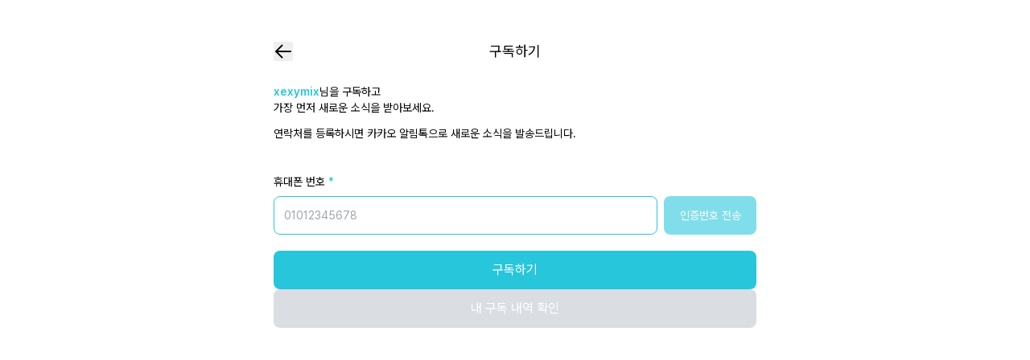

--- FILE ---
content_type: text/html; charset=utf-8
request_url: https://revind.io/subscribe?userId=xexymix
body_size: 3052
content:
<!DOCTYPE html><html lang="ko" class="__className_624b67"><head><meta charSet="utf-8"/><meta name="viewport" content="width=device-width, initial-scale=1, maximum-scale=1, viewport-fit=cover, user-scalable=no"/><link rel="preload" href="/_next/static/media/0c7e3e2387401c47-s.p.woff2" as="font" crossorigin="" type="font/woff2"/><link rel="stylesheet" href="/_next/static/css/bb332f6f79acdb6a.css" data-precedence="next"/><link rel="stylesheet" href="/_next/static/css/ae0f6b176f8a446a.css" data-precedence="next"/><link rel="stylesheet" href="/_next/static/css/9bc1ffd3896e0178.css" data-precedence="next"/><link rel="preload" as="script" fetchPriority="low" href="/_next/static/chunks/webpack-e26ee97075e05963.js"/><script src="/_next/static/chunks/4bd1b696-2fbbf9e90351da72.js" async=""></script><script src="/_next/static/chunks/517-acb97489a079f128.js" async=""></script><script src="/_next/static/chunks/main-app-45b48456e1431bd8.js" async=""></script><script src="/_next/static/chunks/app/layout-fff942f7752cf394.js" async=""></script><script src="/_next/static/chunks/173-c1e7069b2846e68b.js" async=""></script><script src="/_next/static/chunks/app/not-found-72afd751e04494c2.js" async=""></script><script src="/_next/static/chunks/app/(routes)/subscribe/page-80d54a285d246967.js" async=""></script><script src="/_next/static/chunks/app/loading-c7c8d3369516bbcd.js" async=""></script><link rel="preload" href="https://www.googletagmanager.com/gtag/js?id=AW-11332477315" as="script"/><meta name="next-size-adjust" content=""/><meta name="facebook-domain-verification" content="gk8ou031ny8gxwyi6p9u2svc4c5k5w"/><title>리바인드 │ 누구나 3초만에 만드는 홈페이지</title><meta name="description" content="리바인드는 3초만에 나만의 홈페이지를 만들수 있습니다. 자유로운 커스터마이징 기능을 사용해서 남들과 다른 나만의 홈페이지를 디자인 해보세요."/><meta property="og:title" content="리바인드 │ 누구나 3초만에 만드는 홈페이지"/><meta property="og:description" content="리바인드는 3초만에 나만의 홈페이지를 만들수 있습니다. 자유로운 커스터마이징 기능을 사용해서 남들과 다른 나만의 홈페이지를 디자인 해보세요."/><meta property="og:url" content="https://revind.io"/><meta property="og:image" content="https://d3ncz1zcyrlcvz.cloudfront.net/admin/main/logo_bg_white.png"/><meta property="og:image:width" content="1200"/><meta property="og:image:height" content="630"/><meta property="og:type" content="website"/><meta name="twitter:card" content="summary_large_image"/><meta name="twitter:title" content="리바인드 │ 누구나 3초만에 만드는 홈페이지"/><meta name="twitter:description" content="리바인드는 3초만에 나만의 홈페이지를 만들수 있습니다. 자유로운 커스터마이징 기능을 사용해서 남들과 다른 나만의 홈페이지를 디자인 해보세요."/><meta name="twitter:image" content="https://d3ncz1zcyrlcvz.cloudfront.net/admin/main/logo_bg_white.png"/><meta name="twitter:image:width" content="1200"/><meta name="twitter:image:height" content="630"/><link rel="icon" href="/favicon.ico" type="image/x-icon" sizes="224x224"/><noscript><img src="https://www.facebook.com/tr?id=1104094713910065&amp;ev=PageView&amp;noscript=1" width="1" height="1" style="display:none"/></noscript><script id="fb-pixel">
            !function(f,b,e,v,n,t,s)
            {if(f.fbq)return;n=f.fbq=function(){n.callMethod?
            n.callMethod.apply(n,arguments):n.queue.push(arguments)};
            if(!f._fbq)f._fbq=n;n.push=n;n.loaded=!0;n.version='2.0';
            n.queue=[];t=b.createElement(e);t.async=!0;
            t.src=v;s=b.getElementsByTagName(e)[0];
            s.parentNode.insertBefore(t,s)}(window, document,'script',
            'https://connect.facebook.net/en_US/fbevents.js');
            fbq('init', '1104094713910065');
            fbq('track', 'PageView');
          </script><script src="/_next/static/chunks/polyfills-42372ed130431b0a.js" noModule=""></script></head><body><!--$!--><template data-dgst="BAILOUT_TO_CLIENT_SIDE_RENDERING"></template><!--/$--><noscript><iframe src="https://www.googletagmanager.com/ns.html?id=GTM-55DMSFJN" width="0" height="0" style="display:none;visibility:hidden"></iframe></noscript><script src="/_next/static/chunks/webpack-e26ee97075e05963.js" async=""></script><script>(self.__next_f=self.__next_f||[]).push([0])</script><script>self.__next_f.push([1,"1:\"$Sreact.fragment\"\n2:I[7039,[\"177\",\"static/chunks/app/layout-fff942f7752cf394.js\"],\"default\"]\n3:I[5244,[],\"\"]\n4:I[3866,[],\"\"]\n5:I[8173,[\"173\",\"static/chunks/173-c1e7069b2846e68b.js\",\"345\",\"static/chunks/app/not-found-72afd751e04494c2.js\"],\"\"]\n6:I[426,[\"177\",\"static/chunks/app/layout-fff942f7752cf394.js\"],\"default\"]\n7:I[3729,[\"177\",\"static/chunks/app/layout-fff942f7752cf394.js\"],\"default\"]\n8:I[7033,[],\"ClientPageRoot\"]\n9:I[643,[\"173\",\"static/chunks/173-c1e7069b2846e68b.js\",\"741\",\"static/chunks/app/(routes)/subscribe/page-80d54a285d246967.js\"],\"default\"]\nc:I[6213,[],\"OutletBoundary\"]\ne:I[1271,[\"209\",\"static/chunks/app/loading-c7c8d3369516bbcd.js\"],\"default\"]\nf:I[6213,[],\"MetadataBoundary\"]\n11:I[6213,[],\"ViewportBoundary\"]\n13:I[4835,[],\"\"]\n:HL[\"/_next/static/media/0c7e3e2387401c47-s.p.woff2\",\"font\",{\"crossOrigin\":\"\",\"type\":\"font/woff2\"}]\n:HL[\"/_next/static/css/bb332f6f79acdb6a.css\",\"style\"]\n:HL[\"/_next/static/css/ae0f6b176f8a446a.css\",\"style\"]\n:HL[\"/_next/static/css/9bc1ffd3896e0178.css\",\"style\"]\n"])</script><script>self.__next_f.push([1,"0:{\"P\":null,\"b\":\"iGDCICROc5m14S7PaBSU9\",\"p\":\"\",\"c\":[\"\",\"subscribe\"],\"i\":false,\"f\":[[[\"\",{\"children\":[\"(routes)\",{\"children\":[\"subscribe\",{\"children\":[\"__PAGE__\",{}]}]}]},\"$undefined\",\"$undefined\",true],[\"\",[\"$\",\"$1\",\"c\",{\"children\":[[[\"$\",\"link\",\"0\",{\"rel\":\"stylesheet\",\"href\":\"/_next/static/css/bb332f6f79acdb6a.css\",\"precedence\":\"next\",\"crossOrigin\":\"$undefined\",\"nonce\":\"$undefined\"}],[\"$\",\"link\",\"1\",{\"rel\":\"stylesheet\",\"href\":\"/_next/static/css/ae0f6b176f8a446a.css\",\"precedence\":\"next\",\"crossOrigin\":\"$undefined\",\"nonce\":\"$undefined\"}],[\"$\",\"link\",\"2\",{\"rel\":\"stylesheet\",\"href\":\"/_next/static/css/9bc1ffd3896e0178.css\",\"precedence\":\"next\",\"crossOrigin\":\"$undefined\",\"nonce\":\"$undefined\"}]],[\"$\",\"html\",null,{\"lang\":\"ko\",\"className\":\"__className_624b67\",\"children\":[[\"$\",\"head\",null,{\"children\":[[\"$\",\"$L2\",null,{\"mpId\":\"1104094713910065\"}],[\"$\",\"meta\",null,{\"name\":\"facebook-domain-verification\",\"content\":\"gk8ou031ny8gxwyi6p9u2svc4c5k5w\"}]]}],[\"$\",\"body\",null,{\"children\":[[\"$\",\"$L3\",null,{\"parallelRouterKey\":\"children\",\"segmentPath\":[\"children\"],\"error\":\"$undefined\",\"errorStyles\":\"$undefined\",\"errorScripts\":\"$undefined\",\"template\":[\"$\",\"$L4\",null,{}],\"templateStyles\":\"$undefined\",\"templateScripts\":\"$undefined\",\"notFound\":[[],[\"$\",\"div\",null,{\"className\":\"flex flex-col items-center justify-center pt-64\",\"children\":[[\"$\",\"div\",null,{\"className\":\"text-center\",\"children\":[[\"$\",\"span\",null,{\"className\":\"text-3xl text-gray-600\",\"children\":\"페이지를 찾을 수 없습니다.\"}],[\"$\",\"p\",null,{\"className\":\"mt-10 text-sm text-gray-400\",\"children\":[\"요청하신 페이지의 주소가 없습니다.\",[\"$\",\"br\",null,{}],\"주소가 정확한지 확인해주세요.\"]}]]}],[\"$\",\"div\",null,{\"className\":\"width-default mt-14\",\"children\":[\"$\",\"$L5\",null,{\"href\":\"/\",\"className\":\"flex h-14 w-full items-center justify-center rounded-lg bg-primary text-gray-100\",\"children\":\"리바인드 홈페이지\"}]}]]}]],\"forbidden\":\"$undefined\",\"unauthorized\":\"$undefined\"}],[\"$\",\"$L6\",null,{\"gtmId\":\"GTM-55DMSFJN\"}],[\"$\",\"$L7\",null,{\"gaId\":\"AW-11332477315\"}]]}]]}]]}],{\"children\":[\"(routes)\",[\"$\",\"$1\",\"c\",{\"children\":[null,[\"$\",\"$L3\",null,{\"parallelRouterKey\":\"children\",\"segmentPath\":[\"children\",\"(routes)\",\"children\"],\"error\":\"$undefined\",\"errorStyles\":\"$undefined\",\"errorScripts\":\"$undefined\",\"template\":[\"$\",\"$L4\",null,{}],\"templateStyles\":\"$undefined\",\"templateScripts\":\"$undefined\",\"notFound\":\"$undefined\",\"forbidden\":\"$undefined\",\"unauthorized\":\"$undefined\"}]]}],{\"children\":[\"subscribe\",[\"$\",\"$1\",\"c\",{\"children\":[null,[\"$\",\"$L3\",null,{\"parallelRouterKey\":\"children\",\"segmentPath\":[\"children\",\"(routes)\",\"children\",\"subscribe\",\"children\"],\"error\":\"$undefined\",\"errorStyles\":\"$undefined\",\"errorScripts\":\"$undefined\",\"template\":[\"$\",\"$L4\",null,{}],\"templateStyles\":\"$undefined\",\"templateScripts\":\"$undefined\",\"notFound\":\"$undefined\",\"forbidden\":\"$undefined\",\"unauthorized\":\"$undefined\"}]]}],{\"children\":[\"__PAGE__\",[\"$\",\"$1\",\"c\",{\"children\":[[\"$\",\"$L8\",null,{\"Component\":\"$9\",\"searchParams\":{},\"params\":{},\"promises\":[\"$@a\",\"$@b\"]}],null,[\"$\",\"$Lc\",null,{\"children\":\"$Ld\"}]]}],{},null,false]},null,false]},null,false]},[[\"$\",\"$Le\",\"l\",{}],[],[]],false],[\"$\",\"$1\",\"h\",{\"children\":[null,[\"$\",\"$1\",\"RMVmDH9QPm0e0p_lpyxZh\",{\"children\":[[\"$\",\"$Lf\",null,{\"children\":\"$L10\"}],[\"$\",\"$L11\",null,{\"children\":\"$L12\"}],[\"$\",\"meta\",null,{\"name\":\"next-size-adjust\",\"content\":\"\"}]]}]]}],false]],\"m\":\"$undefined\",\"G\":[\"$13\",\"$undefined\"],\"s\":false,\"S\":true}\n"])</script><script>self.__next_f.push([1,"a:{}\nb:{}\n"])</script><script>self.__next_f.push([1,"12:[[\"$\",\"meta\",\"0\",{\"name\":\"viewport\",\"content\":\"width=device-width, initial-scale=1, maximum-scale=1, viewport-fit=cover, user-scalable=no\"}]]\n10:[[\"$\",\"meta\",\"0\",{\"charSet\":\"utf-8\"}],[\"$\",\"title\",\"1\",{\"children\":\"리바인드 │ 누구나 3초만에 만드는 홈페이지\"}],[\"$\",\"meta\",\"2\",{\"name\":\"description\",\"content\":\"리바인드는 3초만에 나만의 홈페이지를 만들수 있습니다. 자유로운 커스터마이징 기능을 사용해서 남들과 다른 나만의 홈페이지를 디자인 해보세요.\"}],[\"$\",\"meta\",\"3\",{\"property\":\"og:title\",\"content\":\"리바인드 │ 누구나 3초만에 만드는 홈페이지\"}],[\"$\",\"meta\",\"4\",{\"property\":\"og:description\",\"content\":\"리바인드는 3초만에 나만의 홈페이지를 만들수 있습니다. 자유로운 커스터마이징 기능을 사용해서 남들과 다른 나만의 홈페이지를 디자인 해보세요.\"}],[\"$\",\"meta\",\"5\",{\"property\":\"og:url\",\"content\":\"https://revind.io\"}],[\"$\",\"meta\",\"6\",{\"property\":\"og:image\",\"content\":\"https://d3ncz1zcyrlcvz.cloudfront.net/admin/main/logo_bg_white.png\"}],[\"$\",\"meta\",\"7\",{\"property\":\"og:image:width\",\"content\":\"1200\"}],[\"$\",\"meta\",\"8\",{\"property\":\"og:image:height\",\"content\":\"630\"}],[\"$\",\"meta\",\"9\",{\"property\":\"og:type\",\"content\":\"website\"}],[\"$\",\"meta\",\"10\",{\"name\":\"twitter:card\",\"content\":\"summary_large_image\"}],[\"$\",\"meta\",\"11\",{\"name\":\"twitter:title\",\"content\":\"리바인드 │ 누구나 3초만에 만드는 홈페이지\"}],[\"$\",\"meta\",\"12\",{\"name\":\"twitter:description\",\"content\":\"리바인드는 3초만에 나만의 홈페이지를 만들수 있습니다. 자유로운 커스터마이징 기능을 사용해서 남들과 다른 나만의 홈페이지를 디자인 해보세요.\"}],[\"$\",\"meta\",\"13\",{\"name\":\"twitter:image\",\"content\":\"https://d3ncz1zcyrlcvz.cloudfront.net/admin/main/logo_bg_white.png\"}],[\"$\",\"meta\",\"14\",{\"name\":\"twitter:image:width\",\"content\":\"1200\"}],[\"$\",\"meta\",\"15\",{\"name\":\"twitter:image:height\",\"content\":\"630\"}],[\"$\",\"link\",\"16\",{\"rel\":\"icon\",\"href\":\"/favicon.ico\",\"type\":\"ima"])</script><script>self.__next_f.push([1,"ge/x-icon\",\"sizes\":\"224x224\"}]]\n"])</script><script>self.__next_f.push([1,"d:null\n"])</script></body></html>

--- FILE ---
content_type: text/css
request_url: https://revind.io/_next/static/css/bb332f6f79acdb6a.css
body_size: 6767
content:
@font-face{font-family:Pretendard;src:url(/_next/static/media/0c7e3e2387401c47-s.p.woff2) format("woff2");font-display:swap;font-weight:100;font-style:normal}@font-face{font-family:Pretendard;src:url(/_next/static/media/0c7e3e2387401c47-s.p.woff2) format("woff2");font-display:swap;font-weight:200;font-style:normal}@font-face{font-family:Pretendard;src:url(/_next/static/media/0c7e3e2387401c47-s.p.woff2) format("woff2");font-display:swap;font-weight:300;font-style:normal}@font-face{font-family:Pretendard;src:url(/_next/static/media/0c7e3e2387401c47-s.p.woff2) format("woff2");font-display:swap;font-weight:400;font-style:normal}@font-face{font-family:Pretendard;src:url(/_next/static/media/0c7e3e2387401c47-s.p.woff2) format("woff2");font-display:swap;font-weight:500;font-style:normal}@font-face{font-family:Pretendard;src:url(/_next/static/media/0c7e3e2387401c47-s.p.woff2) format("woff2");font-display:swap;font-weight:600;font-style:normal}@font-face{font-family:Pretendard;src:url(/_next/static/media/0c7e3e2387401c47-s.p.woff2) format("woff2");font-display:swap;font-weight:700;font-style:normal}@font-face{font-family:Pretendard;src:url(/_next/static/media/0c7e3e2387401c47-s.p.woff2) format("woff2");font-display:swap;font-weight:800;font-style:normal}@font-face{font-family:Pretendard;src:url(/_next/static/media/0c7e3e2387401c47-s.p.woff2) format("woff2");font-display:swap;font-weight:900;font-style:normal}@font-face{font-family:Pretendard Fallback;src:local("Arial");ascent-override:93.76%;descent-override:23.75%;line-gap-override:0.00%;size-adjust:101.55%}.__className_624b67{font-family:Pretendard,Pretendard Fallback,Pretendard Variable,-apple-system,BlinkMacSystemFont,system-ui,Roboto,Helvetica Neue,Segoe UI,Apple SD Gothic Neo,Noto Sans KR,Malgun Gothic,Apple Color Emoji,Segoe UI Emoji,Segoe UI Symbol,sans-serif}*,:after,:before{--tw-border-spacing-x:0;--tw-border-spacing-y:0;--tw-translate-x:0;--tw-translate-y:0;--tw-rotate:0;--tw-skew-x:0;--tw-skew-y:0;--tw-scale-x:1;--tw-scale-y:1;--tw-pan-x: ;--tw-pan-y: ;--tw-pinch-zoom: ;--tw-scroll-snap-strictness:proximity;--tw-gradient-from-position: ;--tw-gradient-via-position: ;--tw-gradient-to-position: ;--tw-ordinal: ;--tw-slashed-zero: ;--tw-numeric-figure: ;--tw-numeric-spacing: ;--tw-numeric-fraction: ;--tw-ring-inset: ;--tw-ring-offset-width:0px;--tw-ring-offset-color:#fff;--tw-ring-color:rgba(59,130,246,.5);--tw-ring-offset-shadow:0 0 #0000;--tw-ring-shadow:0 0 #0000;--tw-shadow:0 0 #0000;--tw-shadow-colored:0 0 #0000;--tw-blur: ;--tw-brightness: ;--tw-contrast: ;--tw-grayscale: ;--tw-hue-rotate: ;--tw-invert: ;--tw-saturate: ;--tw-sepia: ;--tw-drop-shadow: ;--tw-backdrop-blur: ;--tw-backdrop-brightness: ;--tw-backdrop-contrast: ;--tw-backdrop-grayscale: ;--tw-backdrop-hue-rotate: ;--tw-backdrop-invert: ;--tw-backdrop-opacity: ;--tw-backdrop-saturate: ;--tw-backdrop-sepia: ;--tw-contain-size: ;--tw-contain-layout: ;--tw-contain-paint: ;--tw-contain-style: }::backdrop{--tw-border-spacing-x:0;--tw-border-spacing-y:0;--tw-translate-x:0;--tw-translate-y:0;--tw-rotate:0;--tw-skew-x:0;--tw-skew-y:0;--tw-scale-x:1;--tw-scale-y:1;--tw-pan-x: ;--tw-pan-y: ;--tw-pinch-zoom: ;--tw-scroll-snap-strictness:proximity;--tw-gradient-from-position: ;--tw-gradient-via-position: ;--tw-gradient-to-position: ;--tw-ordinal: ;--tw-slashed-zero: ;--tw-numeric-figure: ;--tw-numeric-spacing: ;--tw-numeric-fraction: ;--tw-ring-inset: ;--tw-ring-offset-width:0px;--tw-ring-offset-color:#fff;--tw-ring-color:rgba(59,130,246,.5);--tw-ring-offset-shadow:0 0 #0000;--tw-ring-shadow:0 0 #0000;--tw-shadow:0 0 #0000;--tw-shadow-colored:0 0 #0000;--tw-blur: ;--tw-brightness: ;--tw-contrast: ;--tw-grayscale: ;--tw-hue-rotate: ;--tw-invert: ;--tw-saturate: ;--tw-sepia: ;--tw-drop-shadow: ;--tw-backdrop-blur: ;--tw-backdrop-brightness: ;--tw-backdrop-contrast: ;--tw-backdrop-grayscale: ;--tw-backdrop-hue-rotate: ;--tw-backdrop-invert: ;--tw-backdrop-opacity: ;--tw-backdrop-saturate: ;--tw-backdrop-sepia: ;--tw-contain-size: ;--tw-contain-layout: ;--tw-contain-paint: ;--tw-contain-style: }/*
! tailwindcss v3.4.17 | MIT License | https://tailwindcss.com
*/*,:after,:before{box-sizing:border-box;border:0 solid #e5e7eb}:after,:before{--tw-content:""}:host,html{line-height:1.5;-webkit-text-size-adjust:100%;-moz-tab-size:4;-o-tab-size:4;tab-size:4;font-family:Pretendard,sans-serif;font-feature-settings:normal;font-variation-settings:normal;-webkit-tap-highlight-color:transparent}body{margin:0;line-height:inherit}hr{height:0;color:inherit;border-top-width:1px}abbr:where([title]){-webkit-text-decoration:underline dotted;text-decoration:underline dotted}h1,h2,h3,h4,h5,h6{font-size:inherit;font-weight:inherit}a{color:inherit;text-decoration:inherit}b,strong{font-weight:bolder}code,kbd,pre,samp{font-family:ui-monospace,SFMono-Regular,Menlo,Monaco,Consolas,Liberation Mono,Courier New,monospace;font-feature-settings:normal;font-variation-settings:normal;font-size:1em}small{font-size:80%}sub,sup{font-size:75%;line-height:0;position:relative;vertical-align:baseline}sub{bottom:-.25em}sup{top:-.5em}table{text-indent:0;border-color:inherit;border-collapse:collapse}button,input,optgroup,select,textarea{font-family:inherit;font-feature-settings:inherit;font-variation-settings:inherit;font-size:100%;font-weight:inherit;line-height:inherit;letter-spacing:inherit;color:inherit;margin:0;padding:0}button,select{text-transform:none}button,input:where([type=button]),input:where([type=reset]),input:where([type=submit]){-webkit-appearance:button;background-color:transparent;background-image:none}:-moz-focusring{outline:auto}:-moz-ui-invalid{box-shadow:none}progress{vertical-align:baseline}::-webkit-inner-spin-button,::-webkit-outer-spin-button{height:auto}[type=search]{-webkit-appearance:textfield;outline-offset:-2px}::-webkit-search-decoration{-webkit-appearance:none}::-webkit-file-upload-button{-webkit-appearance:button;font:inherit}summary{display:list-item}blockquote,dd,dl,figure,h1,h2,h3,h4,h5,h6,hr,p,pre{margin:0}fieldset{margin:0}fieldset,legend{padding:0}menu,ol,ul{list-style:none;margin:0;padding:0}dialog{padding:0}textarea{resize:vertical}input::-moz-placeholder,textarea::-moz-placeholder{opacity:1;color:#9ca3af}input::placeholder,textarea::placeholder{opacity:1;color:#9ca3af}[role=button],button{cursor:pointer}:disabled{cursor:default}audio,canvas,embed,iframe,img,object,svg,video{display:block;vertical-align:middle}img,video{max-width:100%;height:auto}[hidden]:where(:not([hidden=until-found])){display:none}.width-default{width:90%;max-width:450px}.blk-hover{cursor:pointer;transition-property:transform;transition-duration:.2s;transition-timing-function:cubic-bezier(.4,0,.2,1)}.blk-hover:hover{--tw-scale-x:102%;--tw-scale-y:102%;transform:translate(var(--tw-translate-x),var(--tw-translate-y)) rotate(var(--tw-rotate)) skewX(var(--tw-skew-x)) skewY(var(--tw-skew-y)) scaleX(var(--tw-scale-x)) scaleY(var(--tw-scale-y));--tw-shadow:0 10px 15px -3px rgba(0,0,0,.1),0 4px 6px -4px rgba(0,0,0,.1);--tw-shadow-colored:0 10px 15px -3px var(--tw-shadow-color),0 4px 6px -4px var(--tw-shadow-color);box-shadow:var(--tw-ring-offset-shadow,0 0 #0000),var(--tw-ring-shadow,0 0 #0000),var(--tw-shadow)}.blk-def{margin-top:.5rem;margin-bottom:.5rem;display:flex;width:100%}.blk-border{border-radius:.75rem;--tw-shadow:0 4px 6px -1px rgba(0,0,0,.1),0 2px 4px -2px rgba(0,0,0,.1);--tw-shadow-colored:0 4px 6px -1px var(--tw-shadow-color),0 2px 4px -2px var(--tw-shadow-color);box-shadow:var(--tw-ring-offset-shadow,0 0 #0000),var(--tw-ring-shadow,0 0 #0000),var(--tw-shadow)}.pointer-events-auto{pointer-events:auto}.visible{visibility:visible}.invisible{visibility:hidden}.fixed{position:fixed}.absolute{position:absolute}.relative{position:relative}.-bottom-36{bottom:-9rem}.-left-11{left:-2.75rem}.-left-16{left:-4rem}.-right-10{right:-2.5rem}.-right-11{right:-2.75rem}.-right-16{right:-4rem}.-right-\[4px\]{right:-4px}.-top-0{top:0}.-top-\[10px\]{top:-10px}.bottom-24{bottom:6rem}.bottom-28{bottom:7rem}.bottom-48{bottom:12rem}.bottom-80{bottom:20rem}.bottom-\[-6px\]{bottom:-6px}.bottom-\[30px\]{bottom:30px}.left-0{left:0}.left-1\/2{left:50%}.left-12{left:3rem}.left-16{left:4rem}.left-5{left:1.25rem}.left-8{left:2rem}.left-\[10\%\]{left:10%}.left-\[45\%\]{left:45%}.left-\[calc\(50\%\)\]{left:calc(50%)}.right-16{right:4rem}.right-2{right:.5rem}.right-36{right:9rem}.right-4{right:1rem}.right-5{right:1.25rem}.right-64{right:16rem}.right-80{right:20rem}.right-9{right:2.25rem}.right-\[18px\]{right:18px}.right-\[30px\]{right:30px}.top-0{top:0}.top-1\/2{top:50%}.top-16{top:4rem}.top-2{top:.5rem}.top-24{top:6rem}.top-4{top:1rem}.top-5{top:1.25rem}.top-6{top:1.5rem}.top-8{top:2rem}.top-\[18px\]{top:18px}.top-\[200px\]{top:200px}.top-\[238px\]{top:238px}.top-\[38px\]{top:38px}.top-\[3px\]{top:3px}.top-\[calc\(50\%-100px\)\]{top:calc(50% - 100px)}.top-\[calc\(50\%-80px\)\]{top:calc(50% - 80px)}.z-0{z-index:0}.z-10{z-index:10}.z-20{z-index:20}.z-30{z-index:30}.z-40{z-index:40}.z-50{z-index:50}.z-\[1000\]{z-index:1000}.order-1{order:1}.order-2{order:2}.order-3{order:3}.m-2{margin:.5rem}.mx-12{margin-left:3rem;margin-right:3rem}.mx-2{margin-left:.5rem;margin-right:.5rem}.mx-20{margin-left:5rem;margin-right:5rem}.mx-4{margin-left:1rem;margin-right:1rem}.mx-7{margin-left:1.75rem;margin-right:1.75rem}.mx-\[60px\]{margin-left:60px;margin-right:60px}.mx-auto{margin-left:auto;margin-right:auto}.my-10{margin-top:2.5rem;margin-bottom:2.5rem}.my-2{margin-top:.5rem;margin-bottom:.5rem}.my-3{margin-top:.75rem;margin-bottom:.75rem}.my-6{margin-top:1.5rem;margin-bottom:1.5rem}.my-\[0\.4rem\]{margin-top:.4rem;margin-bottom:.4rem}.my-\[10px\]{margin-top:10px;margin-bottom:10px}.mb-10{margin-bottom:2.5rem}.mb-14{margin-bottom:3.5rem}.mb-2{margin-bottom:.5rem}.mb-24{margin-bottom:6rem}.mb-4{margin-bottom:1rem}.mb-5{margin-bottom:1.25rem}.mb-6{margin-bottom:1.5rem}.mb-8{margin-bottom:2rem}.mb-\[10px\]{margin-bottom:10px}.ml-1{margin-left:.25rem}.ml-10{margin-left:2.5rem}.ml-2{margin-left:.5rem}.ml-3{margin-left:.75rem}.ml-4{margin-left:1rem}.ml-5{margin-left:1.25rem}.ml-\[1\.6px\]{margin-left:1.6px}.mr-10{margin-right:2.5rem}.mr-3{margin-right:.75rem}.mr-4{margin-right:1rem}.mr-5{margin-right:1.25rem}.mr-\[10px\]{margin-right:10px}.mt-1{margin-top:.25rem}.mt-10{margin-top:2.5rem}.mt-12{margin-top:3rem}.mt-14{margin-top:3.5rem}.mt-16{margin-top:4rem}.mt-2{margin-top:.5rem}.mt-3{margin-top:.75rem}.mt-32{margin-top:8rem}.mt-5{margin-top:1.25rem}.mt-6{margin-top:1.5rem}.mt-7{margin-top:1.75rem}.mt-8{margin-top:2rem}.mt-\[4px\]{margin-top:4px}.line-clamp-1{-webkit-line-clamp:1}.line-clamp-1,.line-clamp-2{overflow:hidden;display:-webkit-box;-webkit-box-orient:vertical}.line-clamp-2{-webkit-line-clamp:2}.block{display:block}.flex{display:flex}.\!contents{display:contents!important}.contents{display:contents}.hidden{display:none}.aspect-square{aspect-ratio:1/1}.h-10{height:2.5rem}.h-11{height:2.75rem}.h-12{height:3rem}.h-14{height:3.5rem}.h-16{height:4rem}.h-20{height:5rem}.h-24{height:6rem}.h-4{height:1rem}.h-5{height:1.25rem}.h-6{height:1.5rem}.h-8{height:2rem}.h-\[100vh\]{height:100vh}.h-\[110vh\]{height:110vh}.h-\[115vh\]{height:115vh}.h-\[1250px\]{height:1250px}.h-\[130px\]{height:130px}.h-\[150px\]{height:150px}.h-\[18px\]{height:18px}.h-\[2\.5rem\]{height:2.5rem}.h-\[200px\]{height:200px}.h-\[20px\]{height:20px}.h-\[230px\]{height:230px}.h-\[250px\]{height:250px}.h-\[29px\]{height:29px}.h-\[300px\]{height:300px}.h-\[32px\]{height:32px}.h-\[330px\]{height:330px}.h-\[34px\]{height:34px}.h-\[350px\]{height:350px}.h-\[38px\]{height:38px}.h-\[40px\]{height:40px}.h-\[50px\]{height:50px}.h-\[52px\]{height:52px}.h-\[530px\]{height:530px}.h-\[600px\]{height:600px}.h-\[60px\]{height:60px}.h-\[70px\]{height:70px}.h-\[74px\]{height:74px}.h-\[80px\]{height:80px}.h-\[86px\]{height:86px}.h-\[900px\]{height:900px}.h-auto{height:auto}.h-fit{height:-moz-fit-content;height:fit-content}.h-full{height:100%}.max-h-16{max-height:4rem}.max-h-20{max-height:5rem}.max-h-\[65vh\]{max-height:65vh}.max-h-\[74px\]{max-height:74px}.max-h-\[90px\]{max-height:90px}.min-h-14{min-height:3.5rem}.min-h-\[180px\]{min-height:180px}.min-h-\[40px\]{min-height:40px}.min-h-\[54px\]{min-height:54px}.min-h-\[577px\]{min-height:577px}.min-h-\[calc\(100vh-200px\)\]{min-height:calc(100vh - 200px)}.min-h-\[calc\(100vh-238px\)\]{min-height:calc(100vh - 238px)}.min-h-screen{min-height:100vh}.w-12{width:3rem}.w-16{width:4rem}.w-24{width:6rem}.w-28{width:7rem}.w-3{width:.75rem}.w-36{width:9rem}.w-4{width:1rem}.w-48{width:12rem}.w-5{width:1.25rem}.w-6{width:1.5rem}.w-8{width:2rem}.w-\[10\%\]{width:10%}.w-\[100px\]{width:100px}.w-\[120px\]{width:120px}.w-\[130px\]{width:130px}.w-\[150px\]{width:150px}.w-\[18px\]{width:18px}.w-\[200px\]{width:200px}.w-\[250px\]{width:250px}.w-\[260px\]{width:260px}.w-\[300px\]{width:300px}.w-\[310px\]{width:310px}.w-\[320px\]{width:320px}.w-\[32px\]{width:32px}.w-\[4rem\]{width:4rem}.w-\[50\%\]{width:50%}.w-\[500px\]{width:500px}.w-\[50px\]{width:50px}.w-\[5px\]{width:5px}.w-\[5rem\]{width:5rem}.w-\[70px\]{width:70px}.w-\[74px\]{width:74px}.w-\[80\%\]{width:80%}.w-\[80px\]{width:80px}.w-\[90\%\]{width:90%}.w-\[90vw\]{width:90vw}.w-auto{width:auto}.w-fit{width:-moz-fit-content;width:fit-content}.w-full{width:100%}.min-w-\[200px\]{min-width:200px}.min-w-\[30\%\]{min-width:30%}.min-w-\[300px\]{min-width:300px}.min-w-\[310px\]{min-width:310px}.min-w-\[323px\]{min-width:323px}.min-w-\[340px\]{min-width:340px}.min-w-\[48px\]{min-width:48px}.max-w-\[100px\]{max-width:100px}.max-w-\[1050px\]{max-width:1050px}.max-w-\[295px\]{max-width:295px}.max-w-\[300px\]{max-width:300px}.max-w-\[332px\]{max-width:332px}.max-w-\[400px\]{max-width:400px}.max-w-\[450px\]{max-width:450px}.max-w-\[475px\]{max-width:475px}.max-w-\[50\%\]{max-width:50%}.max-w-\[500px\]{max-width:500px}.max-w-\[600px\]{max-width:600px}.max-w-\[90px\]{max-width:90px}.max-w-full{max-width:100%}.flex-1{flex:1 1 0%}.flex-shrink{flex-shrink:1}.flex-shrink-0{flex-shrink:0}.-translate-x-1\/2{--tw-translate-x:-50%}.-translate-x-1\/2,.-translate-y-1\/2{transform:translate(var(--tw-translate-x),var(--tw-translate-y)) rotate(var(--tw-rotate)) skewX(var(--tw-skew-x)) skewY(var(--tw-skew-y)) scaleX(var(--tw-scale-x)) scaleY(var(--tw-scale-y))}.-translate-y-1\/2{--tw-translate-y:-50%}.translate-x-1\/2{--tw-translate-x:50%}.rotate-45,.translate-x-1\/2{transform:translate(var(--tw-translate-x),var(--tw-translate-y)) rotate(var(--tw-rotate)) skewX(var(--tw-skew-x)) skewY(var(--tw-skew-y)) scaleX(var(--tw-scale-x)) scaleY(var(--tw-scale-y))}.rotate-45{--tw-rotate:45deg}.transform{transform:translate(var(--tw-translate-x),var(--tw-translate-y)) rotate(var(--tw-rotate)) skewX(var(--tw-skew-x)) skewY(var(--tw-skew-y)) scaleX(var(--tw-scale-x)) scaleY(var(--tw-scale-y))}.cursor-default{cursor:default}.cursor-not-allowed{cursor:not-allowed}.cursor-pointer{cursor:pointer}.resize{resize:both}.flex-row{flex-direction:row}.flex-col{flex-direction:column}.flex-wrap{flex-wrap:wrap}.items-start{align-items:flex-start}.items-end{align-items:flex-end}.items-center{align-items:center}.justify-start{justify-content:flex-start}.justify-end{justify-content:flex-end}.justify-center{justify-content:center}.justify-between{justify-content:space-between}.justify-evenly{justify-content:space-evenly}.gap-1{gap:.25rem}.gap-10{gap:2.5rem}.gap-2{gap:.5rem}.gap-3{gap:.75rem}.gap-4{gap:1rem}.gap-5{gap:1.25rem}.gap-9{gap:2.25rem}.gap-96{gap:24rem}.gap-\[10px\]{gap:10px}.gap-x-3{-moz-column-gap:.75rem;column-gap:.75rem}.space-y-20>:not([hidden])~:not([hidden]){--tw-space-y-reverse:0;margin-top:calc(5rem * calc(1 - var(--tw-space-y-reverse)));margin-bottom:calc(5rem * var(--tw-space-y-reverse))}.overflow-hidden{overflow:hidden}.overflow-visible{overflow:visible}.truncate{overflow:hidden;white-space:nowrap}.text-ellipsis,.truncate{text-overflow:ellipsis}.whitespace-nowrap{white-space:nowrap}.whitespace-pre-line{white-space:pre-line}.whitespace-pre-wrap{white-space:pre-wrap}.break-words{overflow-wrap:break-word}.break-all{word-break:break-all}.rounded-2xl{border-radius:1rem}.rounded-3xl{border-radius:1.5rem}.rounded-\[5px\]{border-radius:5px}.rounded-full{border-radius:9999px}.rounded-lg{border-radius:.5rem}.rounded-md{border-radius:.375rem}.rounded-xl{border-radius:.75rem}.rounded-b-lg{border-bottom-right-radius:.5rem;border-bottom-left-radius:.5rem}.rounded-b-none{border-bottom-right-radius:0;border-bottom-left-radius:0}.rounded-e-none{border-start-end-radius:0;border-end-end-radius:0}.rounded-s-none{border-start-start-radius:0;border-end-start-radius:0}.rounded-t-lg{border-top-left-radius:.5rem;border-top-right-radius:.5rem}.rounded-t-none{border-top-left-radius:0;border-top-right-radius:0}.rounded-t-xl{border-top-left-radius:.75rem;border-top-right-radius:.75rem}.border{border-width:1px}.border-2{border-width:2px}.border-4{border-width:4px}.border-b{border-bottom-width:1px}.border-dashed{border-style:dashed}.border-gray-100\/75{border-color:rgba(243,244,246,.75)}.border-gray-200{--tw-border-opacity:1;border-color:rgb(229 231 235/var(--tw-border-opacity,1))}.border-gray-300{--tw-border-opacity:1;border-color:rgb(209 213 219/var(--tw-border-opacity,1))}.border-primary{--tw-border-opacity:1;border-color:rgb(39 198 218/var(--tw-border-opacity,1))}.border-white{--tw-border-opacity:1;border-color:rgb(255 255 255/var(--tw-border-opacity,1))}.border-b-gray-300{--tw-border-opacity:1;border-bottom-color:rgb(209 213 219/var(--tw-border-opacity,1))}.border-b-slate-100{--tw-border-opacity:1;border-bottom-color:rgb(241 245 249/var(--tw-border-opacity,1))}.border-e-slate-400{--tw-border-opacity:1;border-inline-end-color:rgb(148 163 184/var(--tw-border-opacity,1))}.bg-black{--tw-bg-opacity:1;background-color:rgb(0 0 0/var(--tw-bg-opacity,1))}.bg-disabled{--tw-bg-opacity:1;background-color:rgb(128 222 234/var(--tw-bg-opacity,1))}.bg-gray-100{--tw-bg-opacity:1;background-color:rgb(243 244 246/var(--tw-bg-opacity,1))}.bg-gray-300{--tw-bg-opacity:1;background-color:rgb(209 213 219/var(--tw-bg-opacity,1))}.bg-gray-50{--tw-bg-opacity:1;background-color:rgb(249 250 251/var(--tw-bg-opacity,1))}.bg-gray-500{--tw-bg-opacity:1;background-color:rgb(107 114 128/var(--tw-bg-opacity,1))}.bg-mapBlue{--tw-bg-opacity:1;background-color:rgb(51 115 236/var(--tw-bg-opacity,1))}.bg-primary{--tw-bg-opacity:1;background-color:rgb(39 198 218/var(--tw-bg-opacity,1))}.bg-red-50{--tw-bg-opacity:1;background-color:rgb(254 242 242/var(--tw-bg-opacity,1))}.bg-transparent{background-color:transparent}.bg-white{--tw-bg-opacity:1;background-color:rgb(255 255 255/var(--tw-bg-opacity,1))}.bg-white\/75{background-color:hsla(0,0%,100%,.75)}.bg-opacity-40{--tw-bg-opacity:0.4}.bg-opacity-5{--tw-bg-opacity:0.05}.bg-opacity-70{--tw-bg-opacity:0.7}.bg-opacity-80{--tw-bg-opacity:0.8}.bg-opacity-95{--tw-bg-opacity:0.95}.bg-cover{background-size:cover}.bg-center{background-position:50%}.bg-no-repeat{background-repeat:no-repeat}.fill-gray-600{fill:#4b5563}.fill-white{fill:#fff}.stroke-gray-600{stroke:#4b5563}.stroke-primary{stroke:#27c6da}.stroke-white{stroke:#fff}.object-contain{-o-object-fit:contain;object-fit:contain}.object-cover{-o-object-fit:cover;object-fit:cover}.object-center{-o-object-position:center;object-position:center}.p-1{padding:.25rem}.p-10{padding:2.5rem}.p-2{padding:.5rem}.p-3{padding:.75rem}.p-5{padding:1.25rem}.p-\[30px\]{padding:30px}.px-1\.5{padding-left:.375rem;padding-right:.375rem}.px-14{padding-left:3.5rem;padding-right:3.5rem}.px-2{padding-left:.5rem;padding-right:.5rem}.px-3{padding-left:.75rem;padding-right:.75rem}.px-4{padding-left:1rem;padding-right:1rem}.px-5{padding-left:1.25rem;padding-right:1.25rem}.px-\[10px\]{padding-left:10px;padding-right:10px}.px-\[20px\]{padding-left:20px;padding-right:20px}.px-\[30px\]{padding-left:30px;padding-right:30px}.py-1{padding-top:.25rem;padding-bottom:.25rem}.py-2{padding-top:.5rem;padding-bottom:.5rem}.py-20{padding-top:5rem;padding-bottom:5rem}.py-3{padding-top:.75rem;padding-bottom:.75rem}.py-36{padding-top:9rem;padding-bottom:9rem}.py-40{padding-top:10rem;padding-bottom:10rem}.py-5{padding-top:1.25rem;padding-bottom:1.25rem}.py-8{padding-top:2rem;padding-bottom:2rem}.py-\[10px\]{padding-top:10px;padding-bottom:10px}.pb-10{padding-bottom:2.5rem}.pb-12{padding-bottom:3rem}.pb-4{padding-bottom:1rem}.pl-3{padding-left:.75rem}.pr-6{padding-right:1.5rem}.pt-0{padding-top:0}.pt-1{padding-top:.25rem}.pt-10{padding-top:2.5rem}.pt-16{padding-top:4rem}.pt-20{padding-top:5rem}.pt-48{padding-top:12rem}.pt-64{padding-top:16rem}.text-left{text-align:left}.text-center{text-align:center}.text-right{text-align:right}.text-start{text-align:start}.text-end{text-align:end}.align-middle{vertical-align:middle}.text-2xl{font-size:1.5rem;line-height:2rem}.text-3xl{font-size:1.875rem;line-height:2.25rem}.text-5xl{font-size:3rem;line-height:1}.text-\[10px\]{font-size:10px}.text-\[3vw\]{font-size:3vw}.text-\[4vw\]{font-size:4vw}.text-base{font-size:1rem;line-height:1.5rem}.text-lg{font-size:1.125rem;line-height:1.75rem}.text-sm{font-size:.875rem;line-height:1.25rem}.text-xl{font-size:1.25rem;line-height:1.75rem}.text-xs{font-size:.75rem;line-height:1rem}.font-black{font-weight:900}.font-bold{font-weight:700}.font-extrabold{font-weight:800}.font-extralight{font-weight:200}.font-light{font-weight:300}.font-medium{font-weight:500}.font-semibold{font-weight:600}.font-thin{font-weight:100}.leading-5{line-height:1.25rem}.leading-loose{line-height:2}.leading-none{line-height:1}.leading-relaxed{line-height:1.625}.leading-snug{line-height:1.375}.text-\[\#272727\]{--tw-text-opacity:1;color:rgb(39 39 39/var(--tw-text-opacity,1))}.text-\[\#27c6da\]{--tw-text-opacity:1;color:rgb(39 198 218/var(--tw-text-opacity,1))}.text-\[\#393939\]{--tw-text-opacity:1;color:rgb(57 57 57/var(--tw-text-opacity,1))}.text-black{--tw-text-opacity:1;color:rgb(0 0 0/var(--tw-text-opacity,1))}.text-bluePrimary{--tw-text-opacity:1;color:rgb(60 80 224/var(--tw-text-opacity,1))}.text-gray-100{--tw-text-opacity:1;color:rgb(243 244 246/var(--tw-text-opacity,1))}.text-gray-400{--tw-text-opacity:1;color:rgb(156 163 175/var(--tw-text-opacity,1))}.text-gray-50{--tw-text-opacity:1;color:rgb(249 250 251/var(--tw-text-opacity,1))}.text-gray-500{--tw-text-opacity:1;color:rgb(107 114 128/var(--tw-text-opacity,1))}.text-gray-600{--tw-text-opacity:1;color:rgb(75 85 99/var(--tw-text-opacity,1))}.text-gray-700{--tw-text-opacity:1;color:rgb(55 65 81/var(--tw-text-opacity,1))}.text-gray-900{--tw-text-opacity:1;color:rgb(17 24 39/var(--tw-text-opacity,1))}.text-neutral-700{--tw-text-opacity:1;color:rgb(64 64 64/var(--tw-text-opacity,1))}.text-primary{--tw-text-opacity:1;color:rgb(39 198 218/var(--tw-text-opacity,1))}.text-red-600{--tw-text-opacity:1;color:rgb(220 38 38/var(--tw-text-opacity,1))}.text-white{--tw-text-opacity:1;color:rgb(255 255 255/var(--tw-text-opacity,1))}.underline{text-decoration-line:underline}.opacity-0{opacity:0}.opacity-70{opacity:.7}.opacity-95{opacity:.95}.shadow{--tw-shadow:0 1px 3px 0 rgba(0,0,0,.1),0 1px 2px -1px rgba(0,0,0,.1);--tw-shadow-colored:0 1px 3px 0 var(--tw-shadow-color),0 1px 2px -1px var(--tw-shadow-color)}.shadow,.shadow-lg{box-shadow:var(--tw-ring-offset-shadow,0 0 #0000),var(--tw-ring-shadow,0 0 #0000),var(--tw-shadow)}.shadow-lg{--tw-shadow:0 10px 15px -3px rgba(0,0,0,.1),0 4px 6px -4px rgba(0,0,0,.1);--tw-shadow-colored:0 10px 15px -3px var(--tw-shadow-color),0 4px 6px -4px var(--tw-shadow-color)}.shadow-md{--tw-shadow:0 4px 6px -1px rgba(0,0,0,.1),0 2px 4px -2px rgba(0,0,0,.1);--tw-shadow-colored:0 4px 6px -1px var(--tw-shadow-color),0 2px 4px -2px var(--tw-shadow-color)}.shadow-md,.shadow-sm{box-shadow:var(--tw-ring-offset-shadow,0 0 #0000),var(--tw-ring-shadow,0 0 #0000),var(--tw-shadow)}.shadow-sm{--tw-shadow:0 1px 2px 0 rgba(0,0,0,.05);--tw-shadow-colored:0 1px 2px 0 var(--tw-shadow-color)}.shadow-xl{--tw-shadow:0 20px 25px -5px rgba(0,0,0,.1),0 8px 10px -6px rgba(0,0,0,.1);--tw-shadow-colored:0 20px 25px -5px var(--tw-shadow-color),0 8px 10px -6px var(--tw-shadow-color);box-shadow:var(--tw-ring-offset-shadow,0 0 #0000),var(--tw-ring-shadow,0 0 #0000),var(--tw-shadow)}.shadow-gray-200{--tw-shadow-color:#e5e7eb;--tw-shadow:var(--tw-shadow-colored)}.shadow-primary{--tw-shadow-color:#27c6da;--tw-shadow:var(--tw-shadow-colored)}.filter{filter:var(--tw-blur) var(--tw-brightness) var(--tw-contrast) var(--tw-grayscale) var(--tw-hue-rotate) var(--tw-invert) var(--tw-saturate) var(--tw-sepia) var(--tw-drop-shadow)}.transition{transition-property:color,background-color,border-color,text-decoration-color,fill,stroke,opacity,box-shadow,transform,filter,-webkit-backdrop-filter;transition-property:color,background-color,border-color,text-decoration-color,fill,stroke,opacity,box-shadow,transform,filter,backdrop-filter;transition-property:color,background-color,border-color,text-decoration-color,fill,stroke,opacity,box-shadow,transform,filter,backdrop-filter,-webkit-backdrop-filter;transition-timing-function:cubic-bezier(.4,0,.2,1);transition-duration:.15s}.transition-all{transition-property:all;transition-timing-function:cubic-bezier(.4,0,.2,1);transition-duration:.15s}.transition-transform{transition-property:transform;transition-timing-function:cubic-bezier(.4,0,.2,1);transition-duration:.15s}.duration-200{transition-duration:.2s}.duration-300{transition-duration:.3s}.duration-500{transition-duration:.5s}.duration-700{transition-duration:.7s}.ease-in-out{transition-timing-function:cubic-bezier(.4,0,.2,1)}iframe{width:100%;border-radius:12px}body{touch-action:pan-x pan-y}input::-webkit-inner-spin-button,input::-webkit-outer-spin-button{-webkit-appearance:none;margin:0}.placeholder\:text-\[\#cacaca\]::-moz-placeholder{--tw-text-opacity:1;color:rgb(202 202 202/var(--tw-text-opacity,1))}.placeholder\:text-\[\#cacaca\]::placeholder{--tw-text-opacity:1;color:rgb(202 202 202/var(--tw-text-opacity,1))}.hover\:scale-\[105\%\]:hover{--tw-scale-x:105%;--tw-scale-y:105%;transform:translate(var(--tw-translate-x),var(--tw-translate-y)) rotate(var(--tw-rotate)) skewX(var(--tw-skew-x)) skewY(var(--tw-skew-y)) scaleX(var(--tw-scale-x)) scaleY(var(--tw-scale-y))}.hover\:bg-\[\#20a9bb\]:hover{--tw-bg-opacity:1;background-color:rgb(32 169 187/var(--tw-bg-opacity,1))}.hover\:bg-\[\#3D5CE1\]:hover{--tw-bg-opacity:1;background-color:rgb(61 92 225/var(--tw-bg-opacity,1))}.hover\:bg-gray-100:hover{--tw-bg-opacity:1;background-color:rgb(243 244 246/var(--tw-bg-opacity,1))}.hover\:bg-gray-200:hover{--tw-bg-opacity:1;background-color:rgb(229 231 235/var(--tw-bg-opacity,1))}.hover\:bg-gray-50:hover{--tw-bg-opacity:1;background-color:rgb(249 250 251/var(--tw-bg-opacity,1))}.hover\:bg-hover:hover{--tw-bg-opacity:1;background-color:rgb(0 188 212/var(--tw-bg-opacity,1))}.hover\:bg-primary:hover{--tw-bg-opacity:1;background-color:rgb(39 198 218/var(--tw-bg-opacity,1))}.hover\:bg-white:hover{--tw-bg-opacity:1;background-color:rgb(255 255 255/var(--tw-bg-opacity,1))}.hover\:bg-opacity-100:hover{--tw-bg-opacity:1}.hover\:text-primary:hover{--tw-text-opacity:1;color:rgb(39 198 218/var(--tw-text-opacity,1))}.hover\:text-white:hover{--tw-text-opacity:1;color:rgb(255 255 255/var(--tw-text-opacity,1))}.hover\:opacity-100:hover{opacity:1}.hover\:shadow-lg:hover{--tw-shadow:0 10px 15px -3px rgba(0,0,0,.1),0 4px 6px -4px rgba(0,0,0,.1);--tw-shadow-colored:0 10px 15px -3px var(--tw-shadow-color),0 4px 6px -4px var(--tw-shadow-color);box-shadow:var(--tw-ring-offset-shadow,0 0 #0000),var(--tw-ring-shadow,0 0 #0000),var(--tw-shadow)}.focus\:border-2:focus{border-width:2px}.focus\:border-primary:focus{--tw-border-opacity:1;border-color:rgb(39 198 218/var(--tw-border-opacity,1))}.focus\:outline-none:focus{outline:2px solid transparent;outline-offset:2px}@media (prefers-reduced-motion:no-preference){@keyframes bounce{0%,to{transform:translateY(-25%);animation-timing-function:cubic-bezier(.8,0,1,1)}50%{transform:none;animation-timing-function:cubic-bezier(0,0,.2,1)}}.motion-safe\:animate-bounce{animation:bounce 1s infinite}}@media (min-width:320px){.xs\:h-\[470px\]{height:470px}.xs\:h-\[620px\]{height:620px}.xs\:w-\[300px\]{width:300px}}@media (min-width:640px){.sm\:absolute{position:absolute}.sm\:-top-1{top:-.25rem}.sm\:bottom-3{bottom:.75rem}.sm\:left-10{left:2.5rem}.sm\:left-20{left:5rem}.sm\:right-20{right:5rem}.sm\:right-28{right:7rem}.sm\:right-3{right:.75rem}.sm\:right-48{right:12rem}.sm\:z-0{z-index:0}.sm\:-ml-20{margin-left:-5rem}.sm\:h-\[30px\]{height:30px}.sm\:h-\[34px\]{height:34px}.sm\:h-\[550px\]{height:550px}.sm\:h-\[690px\]{height:690px}.sm\:w-\[100px\]{width:100px}.sm\:w-\[330px\]{width:330px}.sm\:w-\[400px\]{width:400px}.sm\:w-\[6rem\]{width:6rem}.sm\:items-center{align-items:center}.sm\:p-24{padding:6rem}.sm\:px-10{padding-left:2.5rem;padding-right:2.5rem}.sm\:text-\[0\.9rem\]{font-size:.9rem}.sm\:text-base{font-size:1rem;line-height:1.5rem}.sm\:text-lg{font-size:1.125rem;line-height:1.75rem}.sm\:text-sm{font-size:.875rem;line-height:1.25rem}}@media (min-width:768px){.md\:visible{visibility:visible}.md\:absolute{position:absolute}.md\:-bottom-48{bottom:-12rem}.md\:bottom-24{bottom:6rem}.md\:left-32{left:8rem}.md\:left-56{left:14rem}.md\:right-10{right:2.5rem}.md\:right-8{right:2rem}.md\:right-9{right:2.25rem}.md\:mx-36{margin-left:9rem;margin-right:9rem}.md\:mb-10{margin-bottom:2.5rem}.md\:mb-8{margin-bottom:2rem}.md\:grid{display:grid}.md\:h-\[200px\]{height:200px}.md\:h-\[380px\]{height:380px}.md\:h-\[400px\]{height:400px}.md\:h-\[42px\]{height:42px}.md\:h-\[50px\]{height:50px}.md\:w-\[150px\]{width:150px}.md\:w-\[180px\]{width:180px}.md\:w-\[18vw\]{width:18vw}.md\:w-\[200px\]{width:200px}.md\:w-\[260px\]{width:260px}.md\:w-\[300px\]{width:300px}.md\:w-\[400px\]{width:400px}.md\:w-\[650px\]{width:650px}.md\:w-\[750px\]{width:750px}.md\:min-w-\[350px\]{min-width:350px}.md\:min-w-\[400px\]{min-width:400px}.md\:grid-cols-2{grid-template-columns:repeat(2,minmax(0,1fr))}.md\:grid-rows-2{grid-template-rows:repeat(2,minmax(0,1fr))}.md\:flex-row{flex-direction:row}.md\:items-center{align-items:center}.md\:gap-16{gap:4rem}.md\:gap-4{gap:1rem}.md\:gap-5{gap:1.25rem}.md\:gap-7{gap:1.75rem}.md\:bg-primary{--tw-bg-opacity:1;background-color:rgb(39 198 218/var(--tw-bg-opacity,1))}.md\:p-10{padding:2.5rem}.md\:text-2xl{font-size:1.5rem;line-height:2rem}.md\:text-3xl{font-size:1.875rem;line-height:2.25rem}.md\:text-4xl{font-size:2.25rem;line-height:2.5rem}.md\:text-5xl{font-size:3rem;line-height:1}.md\:text-\[1\.2em\]{font-size:1.2em}.md\:text-\[1\.4em\]{font-size:1.4em}.md\:text-base{font-size:1rem;line-height:1.5rem}.md\:text-lg{font-size:1.125rem;line-height:1.75rem}.md\:text-sm{font-size:.875rem;line-height:1.25rem}.md\:text-xl{font-size:1.25rem;line-height:1.75rem}.md\:text-white{--tw-text-opacity:1;color:rgb(255 255 255/var(--tw-text-opacity,1))}}@media (min-width:1024px){.lg\:relative{position:relative}.lg\:left-\[25\%\]{left:25%}.lg\:left-\[60\%\]{left:60%}.lg\:mx-28{margin-left:7rem;margin-right:7rem}.lg\:mt-0{margin-top:0}.lg\:h-\[110px\]{height:110px}.lg\:h-\[1150px\]{height:1150px}.lg\:h-\[400px\]{height:400px}.lg\:h-\[55px\]{height:55px}.lg\:h-\[70px\]{height:70px}.lg\:h-\[73px\]{height:73px}.lg\:w-\[250px\]{width:250px}.lg\:w-\[300px\]{width:300px}.lg\:w-\[320px\]{width:320px}.lg\:w-\[350px\]{width:350px}.lg\:w-\[500px\]{width:500px}.lg\:w-\[600px\]{width:600px}.lg\:w-\[700px\]{width:700px}.lg\:w-\[90px\]{width:90px}.lg\:w-auto{width:auto}.lg\:max-w-\[900px\]{max-width:900px}.lg\:flex-row{flex-direction:row}.lg\:items-center{align-items:center}.lg\:justify-between{justify-content:space-between}.lg\:gap-36{gap:9rem}.lg\:gap-6{gap:1.5rem}.lg\:gap-7{gap:1.75rem}.lg\:bg-primary{--tw-bg-opacity:1;background-color:rgb(39 198 218/var(--tw-bg-opacity,1))}.lg\:text-start{text-align:start}.lg\:text-2xl{font-size:1.5rem;line-height:2rem}.lg\:text-3xl{font-size:1.875rem;line-height:2.25rem}.lg\:text-4xl{font-size:2.25rem;line-height:2.5rem}.lg\:text-5xl{font-size:3rem;line-height:1}.lg\:text-7xl{font-size:4.5rem;line-height:1}.lg\:text-base{font-size:1rem;line-height:1.5rem}.lg\:text-lg{font-size:1.125rem;line-height:1.75rem}.lg\:text-sm{font-size:.875rem;line-height:1.25rem}.lg\:text-xl{font-size:1.25rem;line-height:1.75rem}.lg\:leading-none{line-height:1}.lg\:text-white{--tw-text-opacity:1;color:rgb(255 255 255/var(--tw-text-opacity,1))}.lg\:opacity-100{opacity:1}.lg\:hover\:border-\[\#20a9bb\]:hover{--tw-border-opacity:1;border-color:rgb(32 169 187/var(--tw-border-opacity,1))}.lg\:hover\:bg-\[\#20a9bb\]:hover{--tw-bg-opacity:1;background-color:rgb(32 169 187/var(--tw-bg-opacity,1))}}@media (min-width:1280px){.xl\:right-\[15\%\]{right:15%}.xl\:mx-36{margin-left:9rem;margin-right:9rem}.xl\:h-\[120px\]{height:120px}.xl\:h-\[480px\]{height:480px}.xl\:w-\[100px\]{width:100px}.xl\:w-\[400px\]{width:400px}.xl\:w-\[700px\]{width:700px}.xl\:w-\[800px\]{width:800px}.xl\:gap-8{gap:2rem}.xl\:text-3xl{font-size:1.875rem;line-height:2.25rem}.xl\:text-4xl{font-size:2.25rem;line-height:2.5rem}.xl\:text-5xl{font-size:3rem;line-height:1}.xl\:text-lg{font-size:1.125rem;line-height:1.75rem}}@media (min-width:1536px){.\32xl\:max-w-\[1500px\]{max-width:1500px}}@media (min-width:2200px){.\33xl\:left-\[28\%\]{left:28%}.\33xl\:left-\[calc\(50\%-100px\)\]{left:calc(50% - 100px)}.\33xl\:right-96{right:24rem}.\33xl\:right-\[18\%\]{right:18%}.\33xl\:top-\[calc\(50\%-200px\)\]{top:calc(50% - 200px)}.\33xl\:mx-48{margin-left:12rem;margin-right:12rem}.\33xl\:mb-20{margin-bottom:5rem}.\33xl\:h-\[140px\]{height:140px}.\33xl\:h-\[55px\]{height:55px}.\33xl\:h-\[700px\]{height:700px}.\33xl\:w-\[1000px\]{width:1000px}.\33xl\:w-\[1200px\]{width:1200px}.\33xl\:w-\[200px\]{width:200px}.\33xl\:w-\[280px\]{width:280px}.\33xl\:w-\[350px\]{width:350px}.\33xl\:w-\[450px\]{width:450px}.\33xl\:w-\[500px\]{width:500px}.\33xl\:w-\[900px\]{width:900px}.\33xl\:min-w-\[400px\]{min-width:400px}.\33xl\:gap-10{gap:2.5rem}.\33xl\:gap-3{gap:.75rem}.\33xl\:gap-5{gap:1.25rem}.\33xl\:gap-8{gap:2rem}.\33xl\:text-2xl{font-size:1.5rem;line-height:2rem}.\33xl\:text-3xl{font-size:1.875rem;line-height:2.25rem}.\33xl\:text-4xl{font-size:2.25rem;line-height:2.5rem}.\33xl\:text-5xl{font-size:3rem;line-height:1}.\33xl\:text-6xl{font-size:3.75rem;line-height:1}.\33xl\:text-lg{font-size:1.125rem;line-height:1.75rem}.\33xl\:text-xl{font-size:1.25rem;line-height:1.75rem}}

--- FILE ---
content_type: text/javascript
request_url: https://revind.io/_next/static/chunks/app/layout-fff942f7752cf394.js
body_size: 2926
content:
(self.webpackChunk_N_E=self.webpackChunk_N_E||[]).push([[177],{8823:(e,t,n)=>{Promise.resolve().then(n.bind(n,3729)),Promise.resolve().then(n.bind(n,426)),Promise.resolve().then(n.bind(n,7039)),Promise.resolve().then(n.t.bind(n,6426,23)),Promise.resolve().then(n.t.bind(n,9324,23)),Promise.resolve().then(n.t.bind(n,2252,23)),Promise.resolve().then(n.t.bind(n,9408,23)),Promise.resolve().then(n.t.bind(n,6970,23))},3729:(e,t,n)=>{"use strict";n.d(t,{default:()=>s});var r=n(5155),a=n(6584);function s(e){let{gaId:t}=e;return(0,r.jsxs)(r.Fragment,{children:[(0,r.jsx)(a.default,{async:!0,strategy:"afterInteractive",src:"https://www.googletagmanager.com/gtag/js?id=".concat(t)}),(0,r.jsx)(a.default,{id:"google-analytics",dangerouslySetInnerHTML:{__html:"\n            window.dataLayer = window.dataLayer || [];\n            function gtag(){dataLayer.push(arguments);}\n            gtag('js', new Date());\n            gtag('config', '".concat(t,"');\n          ")}})]})}},426:(e,t,n)=>{"use strict";n.d(t,{default:()=>s});var r=n(5155),a=n(6584);function s(e){let{gtmId:t}=e;return(0,r.jsxs)(r.Fragment,{children:[(0,r.jsx)("noscript",{children:(0,r.jsx)("iframe",{src:"https://www.googletagmanager.com/ns.html?id=".concat(t),width:0,height:0,style:{display:"none",visibility:"hidden"}})}),(0,r.jsx)(a.default,{id:"gtag-init",strategy:"afterInteractive",dangerouslySetInnerHTML:{__html:"\n            (function(w,d,s,l,i){w[l]=w[l]||[];w[l].push({'gtm.start':\n            new Date().getTime(),event:'gtm.js'});var f=d.getElementsByTagName(s)[0],\n            j=d.createElement(s),dl=l!='dataLayer'?'&l='+l:'';j.async=true;j.src=\n            'https://www.googletagmanager.com/gtm.js?id='+i+dl;f.parentNode.insertBefore(j,f);\n            })(window,document,'script','dataLayer','".concat(t,"');\n          ")}})]})}},7039:(e,t,n)=>{"use strict";n.d(t,{default:()=>a});var r=n(5155);function a(e){let{mpId:t}=e;return(0,r.jsxs)(r.Fragment,{children:[(0,r.jsx)("noscript",{children:(0,r.jsx)("img",{src:"https://www.facebook.com/tr?id=".concat(t,"&ev=PageView&noscript=1"),width:1,height:1,style:{display:"none"}})}),(0,r.jsx)("script",{id:"fb-pixel",dangerouslySetInnerHTML:{__html:"\n            !function(f,b,e,v,n,t,s)\n            {if(f.fbq)return;n=f.fbq=function(){n.callMethod?\n            n.callMethod.apply(n,arguments):n.queue.push(arguments)};\n            if(!f._fbq)f._fbq=n;n.push=n;n.loaded=!0;n.version='2.0';\n            n.queue=[];t=b.createElement(e);t.async=!0;\n            t.src=v;s=b.getElementsByTagName(e)[0];\n            s.parentNode.insertBefore(t,s)}(window, document,'script',\n            'https://connect.facebook.net/en_US/fbevents.js');\n            fbq('init', '".concat(t,"');\n            fbq('track', 'PageView');\n          ")}})]})}},6584:(e,t,n)=>{"use strict";n.d(t,{default:()=>a.a});var r=n(3704),a=n.n(r)},8571:(e,t)=>{"use strict";Object.defineProperty(t,"__esModule",{value:!0}),function(e,t){for(var n in t)Object.defineProperty(e,n,{enumerable:!0,get:t[n]})}(t,{cancelIdleCallback:function(){return r},requestIdleCallback:function(){return n}});let n="undefined"!=typeof self&&self.requestIdleCallback&&self.requestIdleCallback.bind(window)||function(e){let t=Date.now();return self.setTimeout(function(){e({didTimeout:!1,timeRemaining:function(){return Math.max(0,50-(Date.now()-t))}})},1)},r="undefined"!=typeof self&&self.cancelIdleCallback&&self.cancelIdleCallback.bind(window)||function(e){return clearTimeout(e)};("function"==typeof t.default||"object"==typeof t.default&&null!==t.default)&&void 0===t.default.__esModule&&(Object.defineProperty(t.default,"__esModule",{value:!0}),Object.assign(t.default,t),e.exports=t.default)},3704:(e,t,n)=>{"use strict";Object.defineProperty(t,"__esModule",{value:!0}),function(e,t){for(var n in t)Object.defineProperty(e,n,{enumerable:!0,get:t[n]})}(t,{default:function(){return h},handleClientScriptLoad:function(){return y},initScriptLoader:function(){return m}});let r=n(306),a=n(9955),s=n(5155),i=r._(n(7650)),l=a._(n(2115)),o=n(1147),d=n(2815),c=n(8571),u=new Map,f=new Set,g=e=>{if(i.default.preinit){e.forEach(e=>{i.default.preinit(e,{as:"style"})});return}if("undefined"!=typeof window){let t=document.head;e.forEach(e=>{let n=document.createElement("link");n.type="text/css",n.rel="stylesheet",n.href=e,t.appendChild(n)})}},p=e=>{let{src:t,id:n,onLoad:r=()=>{},onReady:a=null,dangerouslySetInnerHTML:s,children:i="",strategy:l="afterInteractive",onError:o,stylesheets:c}=e,p=n||t;if(p&&f.has(p))return;if(u.has(t)){f.add(p),u.get(t).then(r,o);return}let y=()=>{a&&a(),f.add(p)},m=document.createElement("script"),b=new Promise((e,t)=>{m.addEventListener("load",function(t){e(),r&&r.call(this,t),y()}),m.addEventListener("error",function(e){t(e)})}).catch(function(e){o&&o(e)});s?(m.innerHTML=s.__html||"",y()):i?(m.textContent="string"==typeof i?i:Array.isArray(i)?i.join(""):"",y()):t&&(m.src=t,u.set(t,b)),(0,d.setAttributesFromProps)(m,e),"worker"===l&&m.setAttribute("type","text/partytown"),m.setAttribute("data-nscript",l),c&&g(c),document.body.appendChild(m)};function y(e){let{strategy:t="afterInteractive"}=e;"lazyOnload"===t?window.addEventListener("load",()=>{(0,c.requestIdleCallback)(()=>p(e))}):p(e)}function m(e){e.forEach(y),[...document.querySelectorAll('[data-nscript="beforeInteractive"]'),...document.querySelectorAll('[data-nscript="beforePageRender"]')].forEach(e=>{let t=e.id||e.getAttribute("src");f.add(t)})}function b(e){let{id:t,src:n="",onLoad:r=()=>{},onReady:a=null,strategy:d="afterInteractive",onError:u,stylesheets:g,...y}=e,{updateScripts:m,scripts:b,getIsSsr:h,appDir:_,nonce:v}=(0,l.useContext)(o.HeadManagerContext),w=(0,l.useRef)(!1);(0,l.useEffect)(()=>{let e=t||n;w.current||(a&&e&&f.has(e)&&a(),w.current=!0)},[a,t,n]);let j=(0,l.useRef)(!1);if((0,l.useEffect)(()=>{!j.current&&("afterInteractive"===d?p(e):"lazyOnload"===d&&("complete"===document.readyState?(0,c.requestIdleCallback)(()=>p(e)):window.addEventListener("load",()=>{(0,c.requestIdleCallback)(()=>p(e))})),j.current=!0)},[e,d]),("beforeInteractive"===d||"worker"===d)&&(m?(b[d]=(b[d]||[]).concat([{id:t,src:n,onLoad:r,onReady:a,onError:u,...y}]),m(b)):h&&h()?f.add(t||n):h&&!h()&&p(e)),_){if(g&&g.forEach(e=>{i.default.preinit(e,{as:"style"})}),"beforeInteractive"===d)return n?(i.default.preload(n,y.integrity?{as:"script",integrity:y.integrity,nonce:v,crossOrigin:y.crossOrigin}:{as:"script",nonce:v,crossOrigin:y.crossOrigin}),(0,s.jsx)("script",{nonce:v,dangerouslySetInnerHTML:{__html:"(self.__next_s=self.__next_s||[]).push("+JSON.stringify([n,{...y,id:t}])+")"}})):(y.dangerouslySetInnerHTML&&(y.children=y.dangerouslySetInnerHTML.__html,delete y.dangerouslySetInnerHTML),(0,s.jsx)("script",{nonce:v,dangerouslySetInnerHTML:{__html:"(self.__next_s=self.__next_s||[]).push("+JSON.stringify([0,{...y,id:t}])+")"}}));"afterInteractive"===d&&n&&i.default.preload(n,y.integrity?{as:"script",integrity:y.integrity,nonce:v,crossOrigin:y.crossOrigin}:{as:"script",nonce:v,crossOrigin:y.crossOrigin})}return null}Object.defineProperty(b,"__nextScript",{value:!0});let h=b;("function"==typeof t.default||"object"==typeof t.default&&null!==t.default)&&void 0===t.default.__esModule&&(Object.defineProperty(t.default,"__esModule",{value:!0}),Object.assign(t.default,t),e.exports=t.default)},2815:(e,t)=>{"use strict";Object.defineProperty(t,"__esModule",{value:!0}),Object.defineProperty(t,"setAttributesFromProps",{enumerable:!0,get:function(){return s}});let n={acceptCharset:"accept-charset",className:"class",htmlFor:"for",httpEquiv:"http-equiv",noModule:"noModule"},r=["onLoad","onReady","dangerouslySetInnerHTML","children","onError","strategy","stylesheets"];function a(e){return["async","defer","noModule"].includes(e)}function s(e,t){for(let[s,i]of Object.entries(t)){if(!t.hasOwnProperty(s)||r.includes(s)||void 0===i)continue;let l=n[s]||s.toLowerCase();"SCRIPT"===e.tagName&&a(l)?e[l]=!!i:e.setAttribute(l,String(i)),(!1===i||"SCRIPT"===e.tagName&&a(l)&&(!i||"false"===i))&&(e.setAttribute(l,""),e.removeAttribute(l))}}("function"==typeof t.default||"object"==typeof t.default&&null!==t.default)&&void 0===t.default.__esModule&&(Object.defineProperty(t.default,"__esModule",{value:!0}),Object.assign(t.default,t),e.exports=t.default)},9324:()=>{},9408:()=>{},6970:()=>{},2252:()=>{},6426:e=>{e.exports={style:{fontFamily:"'Pretendard', 'Pretendard Fallback', Pretendard Variable, Pretendard, -apple-system, BlinkMacSystemFont, system-ui, Roboto, Helvetica Neue, Segoe UI, Apple SD Gothic Neo, Noto Sans KR, Malgun Gothic, Apple Color Emoji, Segoe UI Emoji, Segoe UI Symbol, sans-serif"},className:"__className_624b67"}}},e=>{var t=t=>e(e.s=t);e.O(0,[536,213,51,441,517,358],()=>t(8823)),_N_E=e.O()}]);

--- FILE ---
content_type: text/javascript
request_url: https://revind.io/_next/static/chunks/app/(routes)/subscribe/page-80d54a285d246967.js
body_size: 5114
content:
(self.webpackChunk_N_E=self.webpackChunk_N_E||[]).push([[741],{4266:(e,t,s)=>{Promise.resolve().then(s.bind(s,643))},643:(e,t,s)=>{"use strict";s.r(t),s.d(t,{default:()=>h});var n=s(5155),a=s(4335),A=s(5363),r=s(5544),l=s(6625),i=s(4828),c=s(8173),o=s.n(c),d=s(6046),x=s(2115);function h(){let e;let t=(0,d.useRouter)(),s=(0,d.useSearchParams)(),c=s.get("userId"),[h,u]=(0,x.useState)({phone:"",verifyIdx:0,verifyCode:""}),{phone:m,verifyIdx:g,verifyCode:b}=h,[f,p]=(0,x.useState)(!1),[w,y]=(0,x.useState)(!1),[j,N]=(0,x.useState)(!1),[v,E]=(0,x.useState)(""),[S,C]=(0,x.useState)(""),[k,M]=(0,x.useState)(!1),[U,R]=(0,x.useState)("오류"),[B,I]=(0,x.useState)(""),[T,J]=(0,x.useState)(0),[O,_]=(0,x.useState)(!1),[H,L]=(0,x.useState)(""),[V,D]=(0,x.useState)("인증번호 전송"),[F,G]=(0,x.useState)(!1),[W,K]=(0,x.useState)(!1),[Q,X]=(0,x.useState)(!1);function P(e){let{name:t,value:s}=e.target;u({...h,[t]:s})}async function Y(){y(!0);let e=await fetch("".concat(i.H$,"/alimtalk/subscribes?phone=").concat(m,"&verifyIdx=").concat(g),{headers:{"Content-Type":"application/json"},method:"GET",cache:"no-store"});if(e.ok){let t=await e.json();c&&t.forEach(e=>{K(e.users.id===c)})}y(!1)}async function z(){y(!0);let e=await fetch("".concat(i.H$,"/alimtalk/subscribes"),{headers:{"Content-Type":"application/json"},method:"POST",body:JSON.stringify({userId:c,phone:m,verifyIdx:g})});e.ok&&(await e.json(),M(!0),R("구독 완료!"),I("새로운 소식이 생기면 카카오 알림톡으로 전달드립니다.")),y(!1)}async function q(){y(!0);let e=await fetch("".concat(i.H$,"/auth/phone?type=subscribe"),{headers:{"Content-Type":"application/json"},method:"POST",body:JSON.stringify({phone:m})});if(e.ok){let{expiredAt:t,createdAt:s,idx:n}=await e.json(),a=(new Date(t).getTime()-new Date(s).getTime())/1e3;u(e=>({...e,verifyIdx:n})),J(a),_(!0),D("재전송"),L("")}else E("인증번호 전송 오류"),N(!0);y(!1)}async function Z(){T>0&&(J(0),clearInterval(e),D("인증번호 전송"))}async function $(){if((await fetch("".concat(i.H$,"/auth/phone"),{headers:{"Content-Type":"application/json"},method:"PUT",body:JSON.stringify({idx:g,code:b})})).ok)clearInterval(e),L("인증되었습니다."),J(0),p(!0),G(!0),Y();else{N(!0),C("올바른 인증번호를 입력해주세요.");return}}let ee=(0,x.useCallback)((e,t)=>{let s=new URLSearchParams("");return s.set(e,t),s.toString()},[s]);return(0,x.useEffect)(()=>(O&&T>0?e=setInterval(()=>{J(e=>e-1)},1e3):T<=0&&(_(!1),D("재전송")),()=>clearInterval(e)),[T,O]),(0,x.useEffect)(()=>{""===m&&(Z(),G(!1),L(""),D("인증번호 전송"),u({...h,verifyCode:""}),p(!1))},[m]),(0,n.jsxs)(n.Fragment,{children:[(0,n.jsx)("div",{className:"flex flex-col items-center",children:(0,n.jsxs)("div",{className:"mt-6 flex w-[90%] max-w-[600px] flex-col gap-2",children:[(0,n.jsx)(A.A,{title:"구독하기",closeBtn:"back"}),c&&(0,n.jsxs)("div",{className:"text-sm",children:[(0,n.jsxs)("p",{children:[(0,n.jsx)("span",{className:"font-semibold text-primary",children:c}),"님을 구독하고"]}),(0,n.jsx)("p",{children:"가장 먼저 새로운 소식을 받아보세요."})]}),(0,n.jsx)("p",{className:"mt-3 text-sm",children:"연락처를 등록하시면 카카오 알림톡으로 새로운 소식을 발송드립니다."}),(0,n.jsxs)("div",{className:"mb-2 mt-10 flex items-center",children:[(0,n.jsx)("span",{className:"text-sm text-black",children:"휴대폰 번호"}),(0,n.jsx)("div",{className:"ml-1 flex items-center justify-center",children:(0,n.jsx)("span",{className:"text-sm text-primary",children:"*"})})]}),(0,n.jsxs)("div",{className:"flex items-center",children:[(0,n.jsx)("div",{className:"relative w-full",children:(0,n.jsx)("input",{autoComplete:"off",name:"phone",className:"h-12 w-full rounded-lg border border-primary px-3 text-sm focus:border-2 focus:outline-none",placeholder:"01012345678",type:"number",value:m,onChange:e=>P(e),id:"phone",maxLength:20,pattern:"[0-9]*",inputMode:"numeric"})}),(0,n.jsx)("button",{disabled:!m,onClick:q,className:"ml-2 h-12 w-36 rounded-lg text-sm text-gray-50 ".concat(m.length>0?"bg-primary hover:bg-hover":"cursor-not-allowed bg-disabled"),children:V})]}),F||T>0&&(0,n.jsxs)(n.Fragment,{children:[(0,n.jsxs)("div",{className:"flex items-center",children:[(0,n.jsxs)("div",{className:"relative w-full",children:[(0,n.jsx)("input",{type:"number",name:"verifyCode",className:"h-12 w-full rounded-lg border border-primary px-3 text-sm focus:border-2 focus:outline-none",onChange:P,placeholder:"1234567",pattern:"[0-9]*",inputMode:"numeric",value:b,disabled:f}),(0,n.jsxs)("span",{className:"absolute right-[18px] top-[18px] text-xs text-red-600",children:[Math.floor(T/60).toString().padStart(2,"0"),":",(T%60).toString().padStart(2,"0")]})]}),(0,n.jsx)("button",{className:"ml-2 h-12 w-36 rounded-lg text-sm text-gray-50 ".concat(T>0&&H.length<1?"bg-primary hover:bg-hover":"cursor-not-allowed bg-disabled"),disabled:!(T>0),onClick:$,children:"인증하기"})]}),"인증되었습니다."!==H&&(0,n.jsxs)("div",{className:"mb-4 mt-2 text-xs text-primary",children:[(0,n.jsx)("p",{children:"* 3분 이내로 인증번호를 입력해주세요."}),(0,n.jsx)("p",{children:"* 인증번호가 전송되지 않을 경우 '재전송'을 눌러주세요."}),(0,n.jsx)("p",{children:"* 연락처를 등록하시면 알림톡 발송을 위해 연락처가 저장됩니다."}),(0,n.jsx)("p",{children:"* 저장된 연락처는 알림톡 발송 목적으로만 사용됩니다."})]})]}),F&&(0,n.jsx)("div",{className:"mb-4 mt-2 text-xs text-primary",children:"인증되었습니다."}),c&&(0,n.jsx)(n.Fragment,{children:F&&W?(0,n.jsxs)("div",{className:"mb-5 w-full text-center text-sm",children:["이미"," ",(0,n.jsx)("span",{className:"font-semibold text-primary",children:c}),"님을 구독 중입니다."]}):(0,n.jsx)("button",{disabled:W||!F,className:"mt-5 h-12 w-full rounded-lg bg-primary text-white ".concat(F||!W?"hover:bg-hover":"bg-opacity-70"),onClick:z,children:"구독하기"})}),F?(0,n.jsx)(o(),{href:{pathname:"/subscribe/list",query:{verifyIdx:g,phone:m}},className:"flex h-12 w-full items-center justify-center rounded-lg bg-gray-500 bg-opacity-80 text-white hover:bg-opacity-100",children:"내 구독 내역 확인"}):(0,n.jsxs)(n.Fragment,{children:[(0,n.jsx)("div",{onMouseOver:()=>X(!0),onMouseOut:()=>X(!1),className:"pointer-events-auto flex h-12 w-full items-center justify-center rounded-lg bg-gray-300 bg-opacity-80 text-white ".concat(!c&&"mt-5"),children:"내 구독 내역 확인"}),Q&&(0,n.jsx)("div",{className:"w-full text-end text-sm text-primary",children:"휴대폰 인증 후 확인 가능합니다."})]})]})}),k&&(0,n.jsx)(r.A,{title:U,content:B,closeButton:"구독 내역 확인",onClose:()=>{M(!1),t.push("/subscribe/list?"+ee("verifyIdx",g.toString())+"&"+ee("phone",m.toString()))},button:"홈으로",onConfirm:()=>t.push("/".concat(c))}),w&&(0,n.jsx)(a.A,{showSpinner:w}),j&&(0,n.jsx)(l.A,{title:v,content:S,onClose:()=>N(!1)})]})}},4335:(e,t,s)=>{"use strict";s.d(t,{A:()=>u});var n=s(5155);let a={src:"/_next/static/media/facebook_icon.27d41c69.png",height:114,width:150,blurDataURL:"[data-uri]",blurWidth:8,blurHeight:6},A={src:"/_next/static/media/instagram_icon.6cbee2cc.png",height:114,width:150,blurDataURL:"[data-uri]",blurWidth:8,blurHeight:6},r={src:"/_next/static/media/kakaotalk_icon.605fddf8.png",height:114,width:150,blurDataURL:"[data-uri]",blurWidth:8,blurHeight:6},l={src:"/_next/static/media/link_icon.f24fdd7f.png",height:114,width:150,blurDataURL:"[data-uri]",blurWidth:8,blurHeight:6},i={src:"/_next/static/media/naverblog_icon.ba35cfa8.png",height:114,width:150,blurDataURL:"[data-uri]",blurWidth:8,blurHeight:6},c={src:"/_next/static/media/thread_icon.a38e503a.png",height:114,width:150,blurDataURL:"[data-uri]",blurWidth:8,blurHeight:6},o={src:"/_next/static/media/tiktok_icon.02bed3da.png",height:114,width:150,blurDataURL:"[data-uri]",blurWidth:8,blurHeight:6},d={src:"/_next/static/media/twitter_icon.31be8baa.png",height:114,width:150,blurDataURL:"[data-uri]",blurWidth:8,blurHeight:6},x={src:"/_next/static/media/youtube_icon.d7069ac9.png",height:114,width:150,blurDataURL:"[data-uri]",blurWidth:8,blurHeight:6};var h=s(2115);function u(e){let{showSpinner:t}=e,s=[A,a,r,i,c,o,d,x,l],u=(0,h.useRef)(null);return(0,h.useEffect)(()=>{u&&t&&u.current.showModal(),u&&!t&&u.current.close()},[t]),(0,h.useEffect)(()=>{let e=document.querySelector(".spin"),t=0,n=setInterval(()=>{t===s.length&&(t=0),e.src=s[t].src,t++},200);return()=>clearInterval(n)},[]),(0,n.jsx)("dialog",{className:"bg-transparent focus:outline-none",ref:u,children:(0,n.jsx)("div",{role:"status",children:(0,n.jsx)("img",{className:"spin h-10",src:l.src,alt:""})})})}},5363:(e,t,s)=>{"use strict";s.d(t,{A:()=>A});var n=s(5155),a=s(6046);function A(e){let t=(0,a.useRouter)();return(0,n.jsx)(n.Fragment,{children:(0,n.jsxs)("div",{className:"flex h-20 items-center justify-between",children:[(0,n.jsxs)("button",{type:"button",onClick:()=>t.back(),children:["back"===e.closeBtn&&(0,n.jsx)("svg",{xmlns:"http://www.w3.org/2000/svg",fill:"none",viewBox:"0 0 24 24",strokeWidth:"2",stroke:"currentColor",className:"h-6 w-6",children:(0,n.jsx)("path",{strokeLinecap:"round",strokeLinejoin:"round",d:"M10.5 19.5L3 12m0 0l7.5-7.5M3 12h18"})}),"close"===e.closeBtn&&(0,n.jsx)("svg",{xmlns:"http://www.w3.org/2000/svg",fill:"none",viewBox:"0 0 24 24",strokeWidth:"2",stroke:"currentColor",className:"h-6 w-6 stroke-gray-600",children:(0,n.jsx)("path",{strokeLinecap:"round",strokeLinejoin:"round",d:"M6 18L18 6M6 6l12 12"})})]}),(0,n.jsx)("span",{className:"text-#121212 text-base sm:text-lg",children:e.title}),(0,n.jsx)("div",{className:"h-full w-6"})]})})}},5544:(e,t,s)=>{"use strict";s.d(t,{A:()=>a});var n=s(5155);function a(e){let{title:t,content:s,button:a,closeButton:A="닫기",onClose:r,onConfirm:l}=e;return(0,n.jsx)("div",{className:"fixed left-0 top-0 z-30 flex h-full w-full items-center justify-center bg-black bg-opacity-40",children:(0,n.jsxs)("div",{className:"w-[90%] max-w-[400px] rounded-lg bg-white opacity-95",children:[(0,n.jsx)("div",{className:"flex flex-col rounded-lg rounded-b-none border border-b-gray-300 p-3 pb-4",children:(0,n.jsx)("div",{className:"mt-3 flex h-full w-full items-center justify-center",children:(0,n.jsxs)("div",{className:"flex flex-col",children:[(0,n.jsx)("span",{className:"text-center font-semibold text-black",dangerouslySetInnerHTML:{__html:t}}),Array.isArray(s)?(0,n.jsx)("p",{className:"mb-2 mt-1 text-center text-sm text-gray-500",dangerouslySetInnerHTML:{__html:s.join("<br />")}}):(0,n.jsx)("p",{className:"mb-2 mt-1 text-center text-sm text-gray-500",dangerouslySetInnerHTML:{__html:s}})]})})}),(0,n.jsx)("div",{className:"rounded-lg rounded-t-none",children:(0,n.jsxs)("div",{className:"flex h-11 w-full items-center justify-center",children:[(0,n.jsx)("button",{className:"text-md h-full w-[50%] rounded-lg rounded-e-none rounded-t-none border-e-slate-400 bg-gray-100 text-gray-500 hover:bg-gray-200",onClick:r,children:A}),(0,n.jsx)("button",{className:"text-md h-full w-[50%] rounded-lg rounded-s-none rounded-t-none text-primary hover:bg-gray-50",onClick:e=>{l(e),"닫기"===A&&r(e)},children:a})]})})]})})}},6625:(e,t,s)=>{"use strict";s.d(t,{A:()=>a});var n=s(5155);function a(e){let{title:t,content:s,onClose:a}=e;return(0,n.jsx)("div",{className:"fixed left-0 top-0 z-30 flex h-full w-full items-center justify-center bg-black bg-opacity-40",children:(0,n.jsxs)("div",{className:"w-[90%] max-w-[400px] rounded-lg bg-white opacity-95",children:[(0,n.jsx)("div",{className:"flex flex-col rounded-lg rounded-b-none border border-b-gray-300 p-3 pb-4",children:(0,n.jsx)("div",{className:"mt-3 flex h-full w-full items-center justify-center",children:(0,n.jsxs)("div",{className:"flex flex-col",children:[(0,n.jsx)("span",{className:"text-center font-semibold text-black",dangerouslySetInnerHTML:{__html:t}}),Array.isArray(s)?(0,n.jsx)("p",{className:"mb-2 mt-1 text-center text-sm text-gray-500",dangerouslySetInnerHTML:{__html:s.join("<br />")}}):(0,n.jsx)("p",{className:"mb-2 mt-1 text-center text-sm text-gray-500",dangerouslySetInnerHTML:{__html:s}})]})})}),(0,n.jsx)("div",{className:"rounded-lg rounded-t-none",children:(0,n.jsx)("div",{className:"h-11 w-full rounded-lg rounded-t-none bg-white hover:bg-gray-200",children:(0,n.jsx)("button",{className:"text-md h-11 w-full font-semibold text-primary",onClick:a,children:"닫기"})})})]})})}},4828:(e,t,s)=>{"use strict";s.d(t,{B:()=>A,Cy:()=>l,H$:()=>a,kY:()=>r});var n=s(2818);let a="https://rb.revind.io",A=n.env.NEXT_PUBLIC_PREVIEW_URL||"".concat(window.location.protocol,"//").concat(window.location.host),r=n.env.NEXT_PUBLIC_ADMIN_URL||"https://admin.revind.io",l=n.env.NEXT_PUBLIC_HOME_URL||"https://revind.io"},6046:(e,t,s)=>{"use strict";var n=s(6658);s.o(n,"notFound")&&s.d(t,{notFound:function(){return n.notFound}}),s.o(n,"usePathname")&&s.d(t,{usePathname:function(){return n.usePathname}}),s.o(n,"useRouter")&&s.d(t,{useRouter:function(){return n.useRouter}}),s.o(n,"useSearchParams")&&s.d(t,{useSearchParams:function(){return n.useSearchParams}})}},e=>{var t=t=>e(e.s=t);e.O(0,[173,441,517,358],()=>t(4266)),_N_E=e.O()}]);

--- FILE ---
content_type: text/javascript
request_url: https://revind.io/_next/static/chunks/app/loading-c7c8d3369516bbcd.js
body_size: 118
content:
(self.webpackChunk_N_E=self.webpackChunk_N_E||[]).push([[209],{3310:(e,s,n)=>{Promise.resolve().then(n.bind(n,1271))},1271:(e,s,n)=>{"use strict";function u(){}n.r(s),n.d(s,{default:()=>u})}},e=>{var s=s=>e(e.s=s);e.O(0,[441,517,358],()=>s(3310)),_N_E=e.O()}]);

--- FILE ---
content_type: text/javascript
request_url: https://revind.io/_next/static/chunks/app/not-found-72afd751e04494c2.js
body_size: 54
content:
(self.webpackChunk_N_E=self.webpackChunk_N_E||[]).push([[345],{3510:(e,s,_)=>{Promise.resolve().then(_.t.bind(_,8173,23))}},e=>{var s=s=>e(e.s=s);e.O(0,[173,441,517,358],()=>s(3510)),_N_E=e.O()}]);